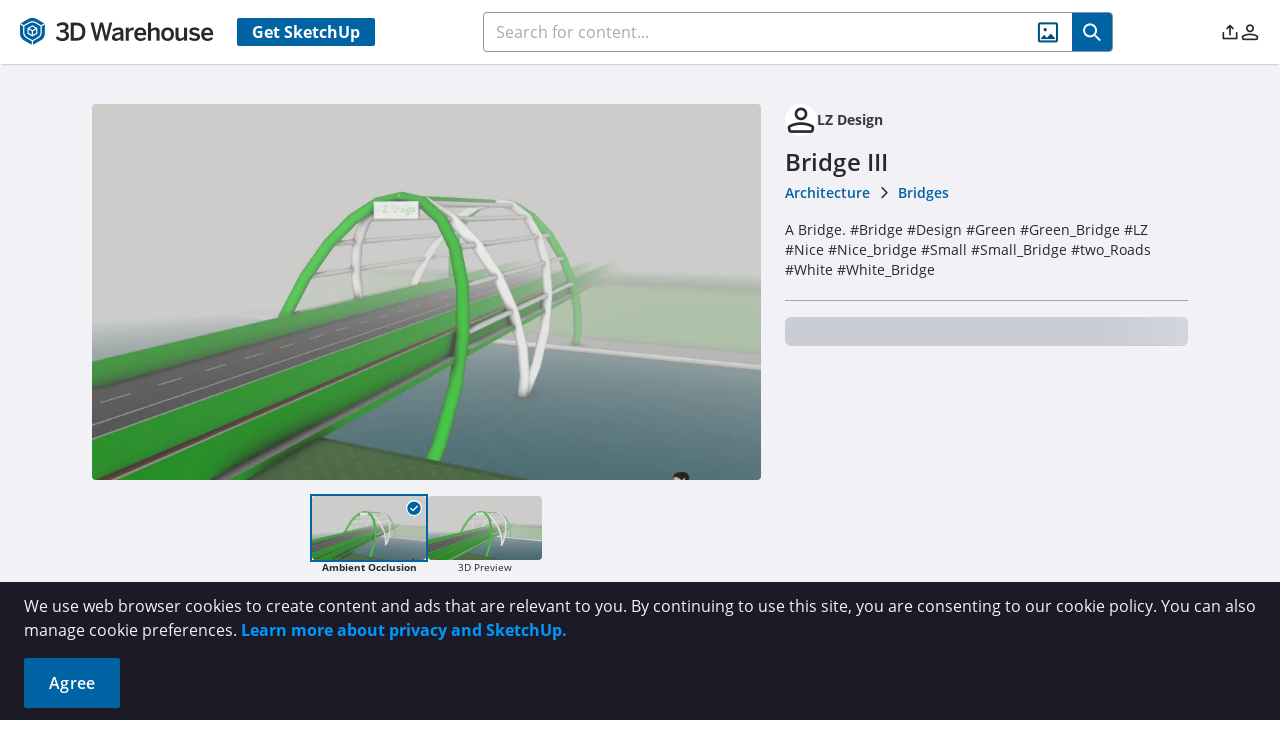

--- FILE ---
content_type: application/javascript
request_url: https://3dwarehouse.sketchup.com/assets/comments.api-Ci4vY-Or.js
body_size: 385
content:
import{eR as u,S as m,bq as n}from"./group-home-B7n9PA27.js";function p(t){return{id:t.id,authorId:t.author.id,authorName:t.author.displayName,avatarUrl:t.author.pictureUrl,avatarType:u(t.author),date:m(t.modifyTime,"YYYY-MM-DD hh:mm:ss.SSS").toDate(),reportCount:t.reportCount,subjectClass:t.subjectClass,subjectId:t.subjectId,text:t.text}}const d={async fetchComments(t,e=0,s=20){const o={offset:e||0,count:s||20,sortBy:"createTime DESC",recordEvent:!1},i=this.getEndpoint(t.subjectClass),r=await n.get(`/${i}/${t.id}/comments`,o),a=r.entries.map(c=>p(c));return r.entries=a,r},async deleteComment(t,e){const s=this.getEndpoint(t.subjectClass);return await n.delete(`/${s}/${t.id}/comments/${e}`)},async postComment(t,e){const s=this.getEndpoint(t.subjectClass);return await n.post(`/${s}/${t.id}/comments`,{text:e})},async putComment(t,e){const s=this.getEndpoint(t.subjectClass);return await n.put(`/${s}/${t.subjectId}/comments/${t.id}`,{text:e})},getEndpoint(t){let e="entities";return t==="collection"?"collections":t==="material"?"materials":e}};export{d as c};


--- FILE ---
content_type: text/plain
request_url: https://www.google-analytics.com/j/collect?v=1&_v=j102&a=595605551&t=pageview&_s=1&dl=https%3A%2F%2F3dwarehouse.sketchup.com%2Fmodel%2F14aa18e57da25497b7f9c6f6b7bee458%2FBridge-III&ul=en-us%40posix&dt=3D%20Warehouse&sr=1280x720&vp=1280x720&_u=YGBAgAABAAAAACAB~&jid=1657371901&gjid=682471261&cid=548323434.1765203947&tid=UA-51167241-1&_gid=347113075.1765203947&_slc=1&gtm=45He5c31n715TTFZMv6320140za200zd6320140&gcd=13l3l3l3l1l1&dma=0&tag_exp=103116026~103200004~104527906~104528501~104684208~104684211~105391252~115583767~115616985~115938466~115938468~116184927~116184929~116217636~116217638~116427528&z=1344002142
body_size: -837
content:
2,cG-MZ5SBB54Y6

--- FILE ---
content_type: application/javascript
request_url: https://3dwarehouse.sketchup.com/assets/rendering-polling-BLaGvOGR.js
body_size: 826
content:
import{d as S,l as m,w as R,gh as T,o as h,gi as j,c,av as u,ef as E,c3 as p}from"./group-home-B7n9PA27.js";function v(a){return T()?(h(a),!0):!1}function N(a){return typeof a=="function"?a():j(a)}const g=typeof window<"u"&&typeof document<"u";typeof WorkerGlobalScope<"u"&&globalThis instanceof WorkerGlobalScope;function P(a,t=1e3,i={}){const{immediate:f=!0,immediateCallback:r=!1}=i;let l=null;const o=S(!1);function d(){l&&(clearInterval(l),l=null)}function b(){o.value=!1,d()}function s(){const e=N(t);e<=0||(o.value=!0,r&&a(),d(),l=setInterval(a,e))}if(f&&g&&s(),m(t)||typeof t=="function"){const e=R(t,()=>{o.value&&g&&s()});v(e)}return v(b),{isActive:o,pause:b,resume:s}}const I=()=>{const t=S(void 0),i=S(!1),f=c(()=>{if(t.value==null||t.value.jobs==null||t.value.jobs.length===0)return u.JobStatus.Success;const s=o.value,e=t.value.jobs.find(n=>n.jobType==="RERENDER");return(s==null?void 0:s.status)===u.JobStatus.Success&&(e==null?void 0:e.status)===u.JobStatus.Failure?E.SuccessWithRerenderFail:(s==null?void 0:s.status)||(e==null?void 0:e.status)}),r=c(()=>{if(t.value==null)return[];const s=t.value.jobs.filter(n=>n.jobType===p.RenderBotWithUpgrade&&[u.JobStatus.NotStarted,u.JobStatus.InProgress].includes(n.status));if(s.length>0)return s;const e=t.value.jobs.filter(n=>n.jobType==="RERENDER"&&[u.JobStatus.NotStarted,u.JobStatus.InProgress].includes(n.status));return e.length>0?e:t.value.jobs.filter(n=>n.jobType===u.JobType.RenderBot)}),l=c(()=>t.value==null?[]:t.value.jobs.filter(s=>s.jobType===u.JobType.RenderBot||s.jobType===p.RenderBotWithUpgrade)),o=c(()=>{if(t.value==null||t.value.jobs==null||t.value.jobs.length===0)return null;let s=t.value.jobs.find(e=>e.jobType===p.RenderBotWithUpgrade&&(e.status===u.JobStatus.NotStarted||e.status===u.JobStatus.InProgress));return s||(s=t.value.jobs.find(e=>e.jobType===u.JobType.RenderBot&&(e.status===u.JobStatus.NotStarted||e.status===u.JobStatus.InProgress)),s)?s:t.value.jobs.reduce((e,n)=>{const J=new Date(n.modifyTime||0),y=new Date(e.modifyTime||0);return J>y?n:e})});return{renderingStatus:f,currentRenderBotJob:o,renderingJobsList:l,pollRenderingJobs:(s,e)=>{if(e.value!=null&&(t.value=e.value,r.value.length>0&&[u.JobStatus.NotStarted,u.JobStatus.InProgress].includes(r.value[0].status))){const{pause:n}=P(async()=>{t.value=await s(),e.value=t.value,([u.JobStatus.Failure,u.JobStatus.Success].includes(r.value[0].status)||i.value)&&n()},1e4)}},manualPausePolling:()=>{i.value=!0}}};export{I as r};


--- FILE ---
content_type: application/javascript
request_url: https://3dwarehouse.sketchup.com/assets/measurement-CR563qtR.js
body_size: 6801
content:
const k=[[[["deg",1]],[["mm2",1],["cm2",100],["m2",1e6],["km2",1e12]],[["bits",1],["B",8],["KB",8e3],["MB",8e6],["GB",8e9],["TB",8e12],["PB",8e15]],[["J",1]],[["N",1]],[["mm",1],["cm",10],["m",1e3],["km",1e6]],[["mg",1],["g",1e3],["kg",1e6]],[["W",1],["kW",1e3],["MW",1e6],["GW",1e9],["TW",1e12],["PW",1e15]],[["Pa",1]],[["C",1]],[["fs",1],["ps",1e3],["ns",1e6],["µs",1e9],["ms",1e12],["s",1e15],["min",6e16],["h",36e17],["d",864e17],["y",31536e18]],[["mL",1],["L",1e3]]],[[["deg",1]],[["sq in",1],["sq ft",144],["sq mi",4014489600],["ac",6272640]],[["bits",1],["B",8],["KiB",8192],["MiB",8388608],["GiB",8589934592],["TiB",8796093022208],["PiB",9007199254740992]],[["J",1]],[["lbf",1]],[["in",1],["ft",12],["yd",36],["mi",63360]],[["oz",1],["lb",16]],[["W",1],["kW",1e3],["MW",1e6],["GW",1e9],["TW",1e12],["PW",1e15]],[["psi",1]],[["F",1]],[["fs",1],["ps",1e3],["ns",1e6],["µs",1e9],["ms",1e12],["s",1e15],["min",6e16],["h",36e17],["d",864e17],["y",31536e18]],[["tsp",1],["tbsp",3],["fl oz",6],["cup",48],["pt",96],["qt",192],["gal",768]]]],c={radian:[0,1],radians:[0,1],rad:[0,1],rads:[0,1],r:[0,1],turn:[0,2*Math.PI],turns:[0,2*Math.PI],degree:[0,Math.PI/180],degrees:[0,Math.PI/180],deg:[0,Math.PI/180],degs:[0,Math.PI/180],"°":[0,Math.PI/180],gradian:[0,Math.PI/200],gradians:[0,Math.PI/200],gon:[0,Math.PI/200],gons:[0,Math.PI/200],grad:[0,Math.PI/200],grads:[0,Math.PI/200],grade:[0,Math.PI/200],grades:[0,Math.PI/200],"square meter":[1,1],"square meters":[1,1],"square metre":[1,1],"square metres":[1,1],"m²":[1,1],m2:[1,1],"square petameter":[1,1e30],"square petametre":[1,1e30],"square petameters":[1,1e30],"square petametres":[1,1e30],"Pm²":[1,1e30],Pm2:[1,1e30],"square terameter":[1,1e24],"square terametre":[1,1e24],"square terameters":[1,1e24],"square terametres":[1,1e24],"Tm²":[1,1e24],Tm2:[1,1e24],"square gigameter":[1,1e18],"square gigametre":[1,1e18],"square gigameters":[1,1e18],"square gigametres":[1,1e18],"Gm²":[1,1e18],Gm2:[1,1e18],"square megameter":[1,1e12],"square megametre":[1,1e12],"square megameters":[1,1e12],"square megametres":[1,1e12],"Mm²":[1,1e12],Mm2:[1,1e12],"square kilometer":[1,1e6],"square kilometre":[1,1e6],"square kilometers":[1,1e6],"square kilometres":[1,1e6],"km²":[1,1e6],km2:[1,1e6],"square hectometer":[1,1e4],"square hectometre":[1,1e4],"square hectometers":[1,1e4],"square hectometres":[1,1e4],"hm²":[1,1e4],hm2:[1,1e4],"square decameter":[1,100],"square decametre":[1,100],"square decameters":[1,100],"square decametres":[1,100],"dam²":[1,100],dam2:[1,100],"square decimeter":[1,.1],"square decimetre":[1,.1],"square decimeters":[1,.1],"square decimetres":[1,.1],"dm²":[1,.1],dm2:[1,.1],"square centimeter":[1,1e-4],"square centimetre":[1,1e-4],"square centimeters":[1,1e-4],"square centimetres":[1,1e-4],"cm²":[1,1e-4],cm2:[1,1e-4],"square millimeter":[1,1e-6],"square millimetre":[1,1e-6],"square millimeters":[1,1e-6],"square millimetres":[1,1e-6],"mm²":[1,1e-6],mm2:[1,1e-6],"square micrometer":[1,1e-12],"square micrometre":[1,1e-12],"square micrometers":[1,1e-12],"square micrometres":[1,1e-12],"μm²":[1,1e-12],"µm²":[1,1e-12],μm2:[1,1e-12],µm2:[1,1e-12],"square nanometer":[1,1e-18],"square nanometre":[1,1e-18],"square nanometers":[1,1e-18],"square nanometres":[1,1e-18],"nm²":[1,1e-18],nm2:[1,1e-18],"square picometer":[1,1e-24],"square picometre":[1,1e-24],"square picometers":[1,1e-24],"square picometres":[1,1e-24],"pm²":[1,1e-24],pm2:[1,1e-24],"square femtometer":[1,1e-30],"square femtometre":[1,1e-30],"square femtometers":[1,1e-30],"square femtometres":[1,1e-30],"fm²":[1,1e-30],fm2:[1,1e-30],acre:[1,4046.8564224],acres:[1,4046.8564224],ac:[1,4046.8564224],centiare:[1,1],centiares:[1,1],ca:[1,1],deciare:[1,10],deciares:[1,10],da:[1,10],are:[1,100],ares:[1,100],decare:[1,1e3],decares:[1,1e3],daa:[1,1e3],hectare:[1,1e4],hectares:[1,1e4],ha:[1,1e4],"square foot":[1,.09290304],"square feet":[1,.09290304],"sq ft":[1,.09290304],"ft²":[1,.09290304],ft2:[1,.09290304],"square inch":[1,64516e-8],"square inches":[1,64516e-8],"sq in":[1,64516e-8],"in²":[1,64516e-8],in2:[1,64516e-8],"square yard":[1,.83612736],"square yards":[1,.83612736],"sq yd":[1,.83612736],"yd²":[1,.83612736],yd2:[1,.83612736],"square mile":[1,2589988110336e-6],"square miles":[1,2589988110336e-6],"sq mi":[1,2589988110336e-6],"mi²":[1,2589988110336e-6],mi2:[1,2589988110336e-6],bit:[2,1],bits:[2,1],b:[2,1],pebibit:[2,0x4000000000000],pebibits:[2,0x4000000000000],Pib:[2,0x4000000000000],tebibit:[2,1099511627776],tebibits:[2,1099511627776],Tib:[2,1099511627776],gibibit:[2,1073741824],gibibits:[2,1073741824],Gib:[2,1073741824],mebibit:[2,1048576],mebibits:[2,1048576],Mib:[2,1048576],kibibit:[2,1024],kibibits:[2,1024],Kib:[2,1024],Kb:[2,1e3],KB:[2,8e3],petabit:[2,1e15],petabits:[2,1e15],Pb:[2,1e15],terabit:[2,1e12],terabits:[2,1e12],Tb:[2,1e12],gigabit:[2,1e9],gigabits:[2,1e9],Gb:[2,1e9],megabit:[2,1e6],megabits:[2,1e6],Mb:[2,1e6],kilobit:[2,1e3],kilobits:[2,1e3],kb:[2,1e3],hectobit:[2,100],hectobits:[2,100],hb:[2,100],decabit:[2,10],decabits:[2,10],dab:[2,10],decibit:[2,.1],decibits:[2,.1],db:[2,.1],centibit:[2,.01],centibits:[2,.01],cb:[2,.01],millibit:[2,.001],millibits:[2,.001],mb:[2,.001],microbit:[2,1e-6],microbits:[2,1e-6],μb:[2,1e-6],µb:[2,1e-6],nanobit:[2,1e-9],nanobits:[2,1e-9],nb:[2,1e-9],picobit:[2,1e-12],picobits:[2,1e-12],pb:[2,1e-12],femtobit:[2,1e-15],femtobits:[2,1e-15],fb:[2,1e-15],nibble:[2,4],nibbles:[2,4],semioctet:[2,4],semioctets:[2,4],halfbyte:[2,4],halfbytes:[2,4],byte:[2,8],bytes:[2,8],octect:[2,8],octects:[2,8],B:[2,8],pebibyte:[2,9007199254740992],pebibytes:[2,9007199254740992],PiB:[2,9007199254740992],tebibyte:[2,8796093022208],tebibytes:[2,8796093022208],TiB:[2,8796093022208],gibibyte:[2,8589934592],gibibytes:[2,8589934592],GiB:[2,8589934592],mebibyte:[2,8388608],mebibytes:[2,8388608],MiB:[2,8388608],kibibyte:[2,8192],kibibytes:[2,8192],KiB:[2,8192],petabyte:[2,8e15],petabytes:[2,8e15],PB:[2,8e15],terabyte:[2,8e12],terabytes:[2,8e12],TB:[2,8e12],gigabyte:[2,8e9],gigabytes:[2,8e9],GB:[2,8e9],megabyte:[2,8e6],megabytes:[2,8e6],MB:[2,8e6],kilobyte:[2,8e3],kilobytes:[2,8e3],kB:[2,8e3],hectobyte:[2,800],hectobytes:[2,800],hB:[2,800],decabyte:[2,80],decabytes:[2,80],daB:[2,80],decibyte:[2,.8],decibytes:[2,.8],dB:[2,.8],centibyte:[2,.08],centibytes:[2,.08],cB:[2,.08],millibyte:[2,.008],millibytes:[2,.008],mB:[2,.008],microbyte:[2,8e-6],microbytes:[2,8e-6],μB:[2,8e-6],µB:[2,8e-6],nanobyte:[2,8e-9],nanobytes:[2,8e-9],nB:[2,8e-9],picobyte:[2,8e-12],picobytes:[2,8e-12],pB:[2,8e-12],femtobyte:[2,8e-15],femtobytes:[2,8e-15],fB:[2,8e-15],hextet:[2,16],hextets:[2,16],joule:[3,1],joules:[3,1],J:[3,1],petajoule:[3,1e15],petajoules:[3,1e15],PJ:[3,1e15],terajoule:[3,1e12],terajoules:[3,1e12],TJ:[3,1e12],gigajoule:[3,1e9],gigajoules:[3,1e9],GJ:[3,1e9],megajoule:[3,1e6],megajoules:[3,1e6],MJ:[3,1e6],kilojoule:[3,1e3],kilojoules:[3,1e3],kJ:[3,1e3],hectojoule:[3,100],hectojoules:[3,100],hJ:[3,100],decajoule:[3,10],decajoules:[3,10],daJ:[3,10],decijoule:[3,.1],decijoules:[3,.1],dJ:[3,.1],centijoule:[3,.01],centijoules:[3,.01],cJ:[3,.01],millijoule:[3,.001],millijoules:[3,.001],mJ:[3,.001],microjoule:[3,1e-6],microjoules:[3,1e-6],μJ:[3,1e-6],µJ:[3,1e-6],nanojoule:[3,1e-9],nanojoules:[3,1e-9],nJ:[3,1e-9],picojoule:[3,1e-12],picojoules:[3,1e-12],pJ:[3,1e-12],femtojoule:[3,1e-15],femtojoules:[3,1e-15],fJ:[3,1e-15],"watt-hour":[3,3600],"W⋅h":[3,3600],"W h":[3,3600],Wh:[3,3600],"petawatt-hour":[3,36e17],"petawatt-hours":[3,36e17],"PW⋅h":[3,36e17],"PW h":[3,36e17],PWh:[3,36e17],"terawatt-hour":[3,36e14],"terawatt-hours":[3,36e14],"TW⋅h":[3,36e14],"TW h":[3,36e14],TWh:[3,36e14],"gigawatt-hour":[3,36e11],"gigawatt-hours":[3,36e11],"GW⋅h":[3,36e11],"GW h":[3,36e11],GWh:[3,36e11],"megawatt-hour":[3,36e8],"megawatt-hours":[3,36e8],"MW⋅h":[3,36e8],"MW h":[3,36e8],MWh:[3,36e8],"kilowatt-hour":[3,36e5],"kilowatt-hours":[3,36e5],"kW⋅h":[3,36e5],"kW h":[3,36e5],kWh:[3,36e5],"hectowatt-hour":[3,36e4],"hectowatt-hours":[3,36e4],"hW⋅h":[3,36e4],"hW h":[3,36e4],hWh:[3,36e4],"decawatt-hour":[3,36e3],"decawatt-hours":[3,36e3],"daW⋅h":[3,36e3],"daW h":[3,36e3],daWh:[3,36e3],"deciwatt-hour":[3,360],"deciwatt-hours":[3,360],"dW⋅h":[3,360],"dW h":[3,360],dWh:[3,360],"centiwatt-hour":[3,36],"centiwatt-hours":[3,36],"cW⋅h":[3,36],"cW h":[3,36],cWh:[3,36],"milliwatt-hour":[3,3.6],"milliwatt-hours":[3,3.6],"mW⋅h":[3,3.6],"mW h":[3,3.6],mWh:[3,3.6],"microwatt-hour":[3,.0036],"microwatt-hours":[3,.0036],"μW⋅h":[3,.0036],"µW⋅h":[3,.0036],"μW h":[3,.0036],"µW h":[3,.0036],μWh:[3,.0036],µWh:[3,.0036],"nanowatt-hour":[3,36e-7],"nanowatt-hours":[3,36e-7],"nW⋅h":[3,36e-7],"nW h":[3,36e-7],nWh:[3,36e-7],"picowatt-hour":[3,36e-10],"picowatt-hours":[3,36e-10],"pW⋅h":[3,36e-10],"pW h":[3,36e-10],pWh:[3,36e-10],"femtowatt-hour":[3,36e-13],"femtowatt-hours":[3,36e-13],"fW⋅h":[3,36e-13],"fW h":[3,36e-13],fWh:[3,36e-13],newton:[4,1],newtons:[4,1],N:[4,1],petanewton:[4,1e15],petanewtons:[4,1e15],PN:[4,1e15],teranewton:[4,1e12],teranewtons:[4,1e12],TN:[4,1e12],giganewton:[4,1e9],giganewtons:[4,1e9],GN:[4,1e9],meganewton:[4,1e6],meganewtons:[4,1e6],MN:[4,1e6],kilonewton:[4,1e3],kilonewtons:[4,1e3],kN:[4,1e3],hectonewton:[4,100],hectonewtons:[4,100],hN:[4,100],decanewton:[4,10],decanewtons:[4,10],daN:[4,10],decinewton:[4,.1],decinewtons:[4,.1],dN:[4,.1],centinewton:[4,.01],centinewtons:[4,.01],cN:[4,.01],millinewton:[4,.001],millinewtons:[4,.001],mN:[4,.001],micronewton:[4,1e-6],micronewtons:[4,1e-6],μN:[4,1e-6],µN:[4,1e-6],nanonewton:[4,1e-9],nanonewtons:[4,1e-9],nN:[4,1e-9],piconewton:[4,1e-12],piconewtons:[4,1e-12],pN:[4,1e-12],femtonewton:[4,1e-15],femtonewtons:[4,1e-15],fN:[4,1e-15],dyne:[4,1e-5],dynes:[4,1e-5],dyn:[4,1e-5],"pound of force":[4,4.448222],"pound-force":[4,4.448222],lbf:[4,4.448222],kip:[4,4448.2216],klb:[4,4448.2216],kipf:[4,4448.2216],klbf:[4,4448.2216],poundal:[4,.138255],poundals:[4,.138255],pdl:[4,.138255],"kilogram-force":[4,9.80665],kilopond:[4,9.80665],kiloponds:[4,9.80665],kgf:[4,9.80665],kp:[4,9.80665],"tonne-force":[4,9806.65],"metric ton-force":[4,9806.65],"megagram-force":[4,9806.65],megapond:[4,9806.65],tf:[4,9806.65],Mp:[4,9806.65],meter:[5,1],meters:[5,1],metre:[5,1],metres:[5,1],m:[5,1],petameter:[5,1e15],petametre:[5,1e15],petameters:[5,1e15],petametres:[5,1e15],Pm:[5,1e15],terameter:[5,1e12],terametre:[5,1e12],terameters:[5,1e12],terametres:[5,1e12],Tm:[5,1e12],gigameter:[5,1e9],gigametre:[5,1e9],gigameters:[5,1e9],gigametres:[5,1e9],Gm:[5,1e9],megameter:[5,1e6],megametre:[5,1e6],megameters:[5,1e6],megametres:[5,1e6],Mm:[5,1e6],kilometer:[5,1e3],kilometre:[5,1e3],kilometers:[5,1e3],kilometres:[5,1e3],km:[5,1e3],hectometer:[5,100],hectometre:[5,100],hectometers:[5,100],hectometres:[5,100],hm:[5,100],decameter:[5,10],decametre:[5,10],decameters:[5,10],decametres:[5,10],dam:[5,10],decimeter:[5,.1],decimetre:[5,.1],decimeters:[5,.1],decimetres:[5,.1],dm:[5,.1],centimeter:[5,.01],centimetre:[5,.01],centimeters:[5,.01],centimetres:[5,.01],cm:[5,.01],millimeter:[5,.001],millimetre:[5,.001],millimeters:[5,.001],millimetres:[5,.001],mm:[5,.001],micrometer:[5,1e-6],micrometre:[5,1e-6],micrometers:[5,1e-6],micrometres:[5,1e-6],μm:[5,1e-6],µm:[5,1e-6],nanometer:[5,1e-9],nanometre:[5,1e-9],nanometers:[5,1e-9],nanometres:[5,1e-9],nm:[5,1e-9],picometer:[5,1e-12],picometre:[5,1e-12],picometers:[5,1e-12],picometres:[5,1e-12],pm:[5,1e-12],femtometer:[5,1e-15],femtometre:[5,1e-15],femtometers:[5,1e-15],femtometres:[5,1e-15],fm:[5,1e-15],foot:[5,.3048],feet:[5,.3048],ft:[5,.3048],"'":[5,.3048],"US survey foot":[5,.3048006096012192],"US survey feet":[5,.3048006096012192],"U.S. survey foot":[5,.3048006096012192],"U.S. survey feet":[5,.3048006096012192],inch:[5,.0254],inches:[5,.0254],in:[5,.0254],'"':[5,.0254],yard:[5,.9144],yards:[5,.9144],yd:[5,.9144],mile:[5,1609.344],miles:[5,1609.344],mi:[5,1609.344],"nautical mile":[5,1852],"nautical miles":[5,1852],M:[5,1852],NM:[5,1852],nmi:[5,1852],"light-year":[5,9460730472580800],"light-years":[5,9460730472580800],ly:[5,9460730472580800],pica:[5,.0042333],picas:[5,.0042333],pc:[5,.0042333],point:[5,3528e-7],points:[5,3528e-7],gram:[6,1],grams:[6,1],g:[6,1],petagram:[6,1e15],petagrams:[6,1e15],Pg:[6,1e15],teragram:[6,1e12],teragrams:[6,1e12],Tg:[6,1e12],gigagram:[6,1e9],gigagrams:[6,1e9],Gg:[6,1e9],megagram:[6,1e6],megagrams:[6,1e6],Mg:[6,1e6],kilogram:[6,1e3],kilograms:[6,1e3],kg:[6,1e3],hectogram:[6,100],hectograms:[6,100],hg:[6,100],decagram:[6,10],decagrams:[6,10],dag:[6,10],decigram:[6,.1],decigrams:[6,.1],dg:[6,.1],centigram:[6,.01],centigrams:[6,.01],cg:[6,.01],milligram:[6,.001],milligrams:[6,.001],mg:[6,.001],microgram:[6,1e-6],micrograms:[6,1e-6],μg:[6,1e-6],µg:[6,1e-6],nanogram:[6,1e-9],nanograms:[6,1e-9],ng:[6,1e-9],picogram:[6,1e-12],picograms:[6,1e-12],pg:[6,1e-12],femtogram:[6,1e-15],femtograms:[6,1e-15],fg:[6,1e-15],tonne:[6,1e6],tonnes:[6,1e6],"metric ton":[6,1e6],"metric tons":[6,1e6],t:[6,1e6],kilotonne:[6,1e9],kilotonnes:[6,1e9],kt:[6,1e9],megatonne:[6,1e12],megatonnes:[6,1e12],Mt:[6,1e12],gigatonne:[6,1e15],gigatonnes:[6,1e15],Gt:[6,1e15],pound:[6,453.59237],pounds:[6,453.59237],lb:[6,453.59237],stone:[6,6350.29318],stones:[6,6350.29318],st:[6,6350.29318],ounce:[6,28.349523125],ounces:[6,28.349523125],oz:[6,28.349523125],"short ton":[6,907184.74],"short tons":[6,907184.74],"US ton":[6,907184.74],"US tons":[6,907184.74],"long ton":[6,10160469088e-4],"long tons":[6,10160469088e-4],"imperial ton":[6,10160469088e-4],"imperial tons":[6,10160469088e-4],"displacement ton":[6,10160469088e-4],"displacement tons":[6,10160469088e-4],watt:[7,1],watts:[7,1],W:[7,1],petawatt:[7,1e15],petawatts:[7,1e15],PW:[7,1e15],terawatt:[7,1e12],terawatts:[7,1e12],TW:[7,1e12],gigawatt:[7,1e9],gigawatts:[7,1e9],GW:[7,1e9],megawatt:[7,1e6],megawatts:[7,1e6],MW:[7,1e6],kilowatt:[7,1e3],kilowatts:[7,1e3],kW:[7,1e3],hectowatt:[7,100],hectowatts:[7,100],hW:[7,100],decawatt:[7,10],decawatts:[7,10],daW:[7,10],deciwatt:[7,.1],deciwatts:[7,.1],dW:[7,.1],centiwatt:[7,.01],centiwatts:[7,.01],cW:[7,.01],milliwatt:[7,.001],milliwatts:[7,.001],mW:[7,.001],microwatt:[7,1e-6],microwatts:[7,1e-6],μW:[7,1e-6],µW:[7,1e-6],nanowatt:[7,1e-9],nanowatts:[7,1e-9],nW:[7,1e-9],picowatt:[7,1e-12],picowatts:[7,1e-12],pW:[7,1e-12],femtowatt:[7,1e-15],femtowatts:[7,1e-15],fW:[7,1e-15],horsepower:[7,745.699872],"mechanical horsepower":[7,745.699872],hp:[7,745.699872],pascal:[8,1],pascals:[8,1],Pa:[8,1],petapascal:[8,1e15],petapascals:[8,1e15],PPa:[8,1e15],terapascal:[8,1e12],terapascals:[8,1e12],TPa:[8,1e12],gigapascal:[8,1e9],gigapascals:[8,1e9],GPa:[8,1e9],megapascal:[8,1e6],megapascals:[8,1e6],MPa:[8,1e6],kilopascal:[8,1e3],kilopascals:[8,1e3],kPa:[8,1e3],hectopascal:[8,100],hectopascals:[8,100],hPa:[8,100],decapascal:[8,10],decapascals:[8,10],daPa:[8,10],decipascal:[8,.1],decipascals:[8,.1],dPa:[8,.1],centipascal:[8,.01],centipascals:[8,.01],cPa:[8,.01],millipascal:[8,.001],millipascals:[8,.001],mPa:[8,.001],micropascal:[8,1e-6],micropascals:[8,1e-6],μPa:[8,1e-6],µPa:[8,1e-6],nanopascal:[8,1e-9],nanopascals:[8,1e-9],nPa:[8,1e-9],picopascal:[8,1e-12],picopascals:[8,1e-12],pPa:[8,1e-12],femtopascal:[8,1e-15],femtopascals:[8,1e-15],fPa:[8,1e-15],bar:[8,1e5],bars:[8,1e5],petabar:[8,1e20],petabars:[8,1e20],Pbar:[8,1e20],terabar:[8,1e17],terabars:[8,1e17],Tbar:[8,1e17],gigabar:[8,1e14],gigabars:[8,1e14],Gbar:[8,1e14],megabar:[8,1e11],megabars:[8,1e11],Mbar:[8,1e11],kilobar:[8,1e8],kilobars:[8,1e8],kbar:[8,1e8],hectobar:[8,1e7],hectobars:[8,1e7],hbar:[8,1e7],decabar:[8,1e6],decabars:[8,1e6],dabar:[8,1e6],decibar:[8,1e4],decibars:[8,1e4],dbar:[8,1e4],centibar:[8,1e3],centibars:[8,1e3],cbar:[8,1e3],millibar:[8,100],millibars:[8,100],mbar:[8,100],microbar:[8,.1],microbars:[8,.1],μbar:[8,.1],µbar:[8,.1],nanobar:[8,1e-4],nanobars:[8,1e-4],nbar:[8,1e-4],picobar:[8,1e-7],picobars:[8,1e-7],pbar:[8,1e-7],femtobar:[8,1e-10],femtobars:[8,1e-10],fbar:[8,1e-10],torr:[8,133.32236842105263],torrs:[8,133.32236842105263],Torr:[8,133.32236842105263],millitorr:[8,.13332236842105263],mTorr:[8,.13332236842105263],atmosphere:[8,101325],atmospheres:[8,101325],atm:[8,101325],"pound per square inch":[8,6894.757],"pounds per square inch":[8,6894.757],psi:[8,6894.757],"lbf/in2":[8,6894.757],"lbf/in²":[8,6894.757],kelvin:[9,1],kelvins:[9,1],K:[9,1],petakelvin:[9,1e15],petakelvins:[9,1e15],PK:[9,1e15],terakelvin:[9,1e12],terakelvins:[9,1e12],TK:[9,1e12],gigakelvin:[9,1e9],gigakelvins:[9,1e9],GK:[9,1e9],megakelvin:[9,1e6],megakelvins:[9,1e6],MK:[9,1e6],kilokelvin:[9,1e3],kilokelvins:[9,1e3],kK:[9,1e3],hectokelvin:[9,100],hectokelvins:[9,100],hK:[9,100],decakelvin:[9,10],decakelvins:[9,10],daK:[9,10],decikelvin:[9,.1],decikelvins:[9,.1],dK:[9,.1],centikelvin:[9,.01],centikelvins:[9,.01],cK:[9,.01],millikelvin:[9,.001],millikelvins:[9,.001],mK:[9,.001],microkelvin:[9,1e-6],microkelvins:[9,1e-6],μK:[9,1e-6],µK:[9,1e-6],nanokelvin:[9,1e-9],nanokelvins:[9,1e-9],nK:[9,1e-9],picokelvin:[9,1e-12],picokelvins:[9,1e-12],pK:[9,1e-12],femtokelvin:[9,1e-15],femtokelvins:[9,1e-15],fK:[9,1e-15],fahrenheit:[9,.5555555555555556],F:[9,.5555555555555556],celsius:[9,1],C:[9,1],rankine:[9,.5555555555555556],R:[9,.5555555555555556],second:[10,1],seconds:[10,1],s:[10,1],petasecond:[10,1e15],petaseconds:[10,1e15],Ps:[10,1e15],terasecond:[10,1e12],teraseconds:[10,1e12],Ts:[10,1e12],gigasecond:[10,1e9],gigaseconds:[10,1e9],Gs:[10,1e9],megasecond:[10,1e6],megaseconds:[10,1e6],Ms:[10,1e6],kilosecond:[10,1e3],kiloseconds:[10,1e3],ks:[10,1e3],hectosecond:[10,100],hectoseconds:[10,100],hs:[10,100],decasecond:[10,10],decaseconds:[10,10],das:[10,10],decisecond:[10,.1],deciseconds:[10,.1],ds:[10,.1],centisecond:[10,.01],centiseconds:[10,.01],cs:[10,.01],millisecond:[10,.001],milliseconds:[10,.001],ms:[10,.001],microsecond:[10,1e-6],microseconds:[10,1e-6],μs:[10,1e-6],µs:[10,1e-6],nanosecond:[10,1e-9],nanoseconds:[10,1e-9],ns:[10,1e-9],picosecond:[10,1e-12],picoseconds:[10,1e-12],ps:[10,1e-12],femtosecond:[10,1e-15],femtoseconds:[10,1e-15],fs:[10,1e-15],minute:[10,60],minutes:[10,60],min:[10,60],hour:[10,3600],hours:[10,3600],h:[10,3600],milliday:[10,86.4],millidays:[10,86.4],md:[10,86.4],day:[10,86400],days:[10,86400],d:[10,86400],week:[10,604800],weeks:[10,604800],wk:[10,604800],fortnight:[10,1209600],fortnights:[10,1209600],fn:[10,1209600],month:[10,2592e3],months:[10,2592e3],mo:[10,2592e3],year:[10,31536e3],years:[10,31536e3],a:[10,31536e3],y:[10,31536e3],yr:[10,31536e3],decade:[10,315569520],decades:[10,315569520],dec:[10,315569520],century:[10,3155695200],centuries:[10,3155695200],millennium:[10,31556952e3],millennia:[10,31556952e3],moment:[10,90],moments:[10,90],shake:[10,1e-8],shakes:[10,1e-8],"time unit":[10,.001024],TU:[10,.001024],svedberg:[10,1e-13],svedbergs:[10,1e-13],S:[10,1e-13],"cubic meter":[11,1],"cubic meters":[11,1],"cubic metre":[11,1],"cubic metres":[11,1],stere:[11,1],steres:[11,1],"m³":[11,1],m3:[11,1],"cubic petameter":[11,1e45],"cubic petameters":[11,1e45],Pm3:[11,1e45],"Pm³":[11,1e45],"cubic terameter":[11,1e36],"cubic terameters":[11,1e36],Tm3:[11,1e36],"Tm³":[11,1e36],"cubic gigameter":[11,1e27],"cubic gigameters":[11,1e27],Gm3:[11,1e27],"Gm³":[11,1e27],"cubic megameter":[11,1e18],"cubic megameters":[11,1e18],Mm3:[11,1e18],"Mm³":[11,1e18],"cubic kilometer":[11,1e9],"cubic kilometers":[11,1e9],km3:[11,1e9],"km³":[11,1e9],"cubic hectometer":[11,1e6],"cubic hectometers":[11,1e6],hm3:[11,1e6],"hm³":[11,1e6],"cubic decameter":[11,1e3],"cubic decameters":[11,1e3],dam3:[11,1e3],"dam³":[11,1e3],"cubic decimeter":[11,.001],"cubic decimeters":[11,.001],dm3:[11,.001],"dm³":[11,.001],"cubic centimeter":[11,1e-6],"cubic centimeters":[11,1e-6],cm3:[11,1e-6],"cm³":[11,1e-6],"cubic millimeter":[11,1e-9],"cubic millimeters":[11,1e-9],mm3:[11,1e-9],"mm³":[11,1e-9],"cubic micrometer":[11,1e-18],"cubic micrometers":[11,1e-18],μm3:[11,1e-18],µm3:[11,1e-18],"μm³":[11,1e-18],"µm³":[11,1e-18],"cubic nanometer":[11,1e-27],"cubic nanometers":[11,1e-27],nm3:[11,1e-27],"nm³":[11,1e-27],"cubic picometer":[11,1e-36],"cubic picometers":[11,1e-36],pm3:[11,1e-36],"pm³":[11,1e-36],"cubic femtometer":[11,1e-45],"cubic femtometers":[11,1e-45],fm3:[11,1e-45],"fm³":[11,1e-45],liter:[11,.001],liters:[11,.001],litre:[11,.001],litres:[11,.001],l:[11,.001],L:[11,.001],petaliter:[11,1e12],petaliters:[11,1e12],petalitre:[11,1e12],petalitres:[11,1e12],Pl:[11,1e12],PL:[11,1e12],teraliter:[11,1e9],teraliters:[11,1e9],teralitre:[11,1e9],teralitres:[11,1e9],Tl:[11,1e9],TL:[11,1e9],gigaliter:[11,1e6],gigaliters:[11,1e6],gigalitre:[11,1e6],gigalitres:[11,1e6],Gl:[11,1e6],GL:[11,1e6],megaliter:[11,1e3],megaliters:[11,1e3],megalitre:[11,1e3],megalitres:[11,1e3],Ml:[11,1e3],ML:[11,1e3],kiloliter:[11,1],kiloliters:[11,1],kilolitre:[11,1],kilolitres:[11,1],kl:[11,1],kL:[11,1],hectoliter:[11,.1],hectoliters:[11,.1],hectolitre:[11,.1],hectolitres:[11,.1],hl:[11,.1],hL:[11,.1],decaliter:[11,.01],decaliters:[11,.01],decalitre:[11,.01],decalitres:[11,.01],dal:[11,.01],daL:[11,.01],deciliter:[11,1e-4],deciliters:[11,1e-4],decilitre:[11,1e-4],decilitres:[11,1e-4],dl:[11,1e-4],dL:[11,1e-4],centiliter:[11,1e-5],centiliters:[11,1e-5],centilitre:[11,1e-5],centilitres:[11,1e-5],cl:[11,1e-5],cL:[11,1e-5],milliliter:[11,1e-6],milliliters:[11,1e-6],millilitre:[11,1e-6],millilitres:[11,1e-6],ml:[11,1e-6],mL:[11,1e-6],microliter:[11,1e-9],microliters:[11,1e-9],microlitre:[11,1e-9],microlitres:[11,1e-9],μl:[11,1e-9],µl:[11,1e-9],μL:[11,1e-9],µL:[11,1e-9],nanoliter:[11,1e-12],nanoliters:[11,1e-12],nanolitre:[11,1e-12],nanolitres:[11,1e-12],nl:[11,1e-12],nL:[11,1e-12],picoliter:[11,1e-15],picoliters:[11,1e-15],picolitre:[11,1e-15],picolitres:[11,1e-15],pl:[11,1e-15],pL:[11,1e-15],femtoliter:[11,1e-18],femtoliters:[11,1e-18],femtolitre:[11,1e-18],femtolitres:[11,1e-18],fl:[11,1e-18],fL:[11,1e-18],"cubic mile":[11,4200],"cubic miles":[11,4200],"cu mi":[11,4200],mi3:[11,4200],"mi³":[11,4200],"acre-foot":[11,1233.48183754752],"acre-feet":[11,1233.48183754752],"ac⋅ft":[11,1233.48183754752],"ac ft":[11,1233.48183754752],"cubic yard":[11,.76],"cubic yards":[11,.76],"cu yd":[11,.76],yd3:[11,.76],"yd³":[11,.76],"cubic foot":[11,.028316846592],"cubic feet":[11,.028316846592],"cu ft":[11,.028316846592],ft3:[11,.028316846592],"ft³":[11,.028316846592],"board foot":[11,.002359737],"board feet":[11,.002359737],"cubic inch":[11,16387064e-12],"cubic inches":[11,16387064e-12],"cu in":[11,16387064e-12],in3:[11,16387064e-12],"in³":[11,16387064e-12],"measurement ton":[11,1.133],"measurement tons":[11,1.133],MTON:[11,1.133],"imperial barrel":[11,.16],"imperial barrels":[11,.16],"imp bbl":[11,.16],"imperial bushel":[11,.03636872],"imperial bushels":[11,.03636872],"imp bsh":[11,.03636872],"imp bu":[11,.03636872],"imperial peck":[11,.00909218],"imperial pecks":[11,.00909218],pk:[11,.00909218],"imp pk":[11,.00909218],"imperial gallon":[11,.00454609],"imperial gallons":[11,.00454609],"imp gal":[11,.00454609],"imperial quart":[11,.0011365225],"imperial quarts":[11,.0011365225],"imp qt":[11,.0011365225],"imperial pint":[11,.00056826125],"imperial pints":[11,.00056826125],"imp pt":[11,.00056826125],"imperial fluid ounce":[11,284130625e-13],"imperial fluid ounces":[11,284130625e-13],"imp fl oz":[11,284130625e-13],teaspoon:[11,492892159375e-17],teaspoons:[11,492892159375e-17],"US teaspoon":[11,492892159375e-17],"US teaspoons":[11,492892159375e-17],tsp:[11,492892159375e-17],tablespoon:[11,1478676478125e-17],tablespoons:[11,1478676478125e-17],"US tablespoon":[11,1478676478125e-17],"US tablespoons":[11,1478676478125e-17],tbsp:[11,1478676478125e-17],"US fluid ounce":[11,295735295625e-16],"US fluid ounces":[11,295735295625e-16],"fl oz":[11,295735295625e-16],"fl. oz.":[11,295735295625e-16],"oz. fl.":[11,295735295625e-16],cup:[11,.0002365882365],cups:[11,.0002365882365],c:[11,.0002365882365],"US legal cup":[11,24e-5],"US legal cups":[11,24e-5],"US lc":[11,24e-5],pint:[11,.000473176473],pints:[11,.000473176473],"US liquid pint":[11,.000473176473],"US liquid pints":[11,.000473176473],pt:[11,.000473176473],p:[11,.000473176473],quart:[11,.000946352946],quarts:[11,.000946352946],"US liquid quart":[11,.000946352946],"US liquid quarts":[11,.000946352946],qt:[11,.000946352946],gallon:[11,.003785411784],gallons:[11,.003785411784],"US liquid gallon":[11,.003785411784],"US liquid gallons":[11,.003785411784],gal:[11,.003785411784],"US bushel":[11,.03523907016688],"US bushels":[11,.03523907016688],"US bsh":[11,.03523907016688],"US bu":[11,.03523907016688],"US peck":[11,.00880976754172],"US pk":[11,.00880976754172],"US dry gallon":[11,.00440488377086],"US dry gal":[11,.00440488377086],"US dry barrel":[11,.1156],"US dry barrels":[11,.1156],"US dry bbl":[11,.1156],"US dry quart":[11,.001101220942715],"US dry qt":[11,.001101220942715],"US dry pint":[11,.0005506104713575],"US dry pt":[11,.0005506104713575]},m={fahrenheit:459.67,F:459.67,celsius:273.15,C:273.15},h=10;function d(e,a,t){let s=c[t];if(!s)throw new RangeError(t+" is not a valid unit");let r=c[e];if(r[0]!==s[0])if(r[0]===h&&t==="m")s=c.min;else{if(e!=="m"||s[0]!==h)throw new RangeError(`Cannot convert between different measures: ${e} and ${t}`);r=c.min}const i=r[1],o=s[1];if(typeof a=="bigint"){if((e in m||t in m)&&m[e]!==m[t])throw new RangeError(`Conversion for ${e} to ${t} cannot be calculated as one of the units has a conversion difference which cannot be expressed with bigints`);return a*BigInt(i)/BigInt(o)}return e in m?t in m?(a+m[e])*(i/o)-m[t]:(a+m[e])*(i/o):t in m?a*(i/o)-m[t]:a*(i/o)}function w(e,a){return e==="best"?function(t,s,r){const i=k[r==="imperial"?1:0][c[s][0]],o=i[0][0];let l=o;const b=d(s,t,o),f=b<0?-b:b;for(let n=0;n<i.length;n++){const p=i[n];if(!(f>=p[1]))break;l=p[0]}const u=d(s,t,l);return{quantity:u,unit:l,toString:n=>`${typeof u=="bigint"||n===void 0?u:u.toFixed(n)} ${l}`}}(this.i,this.o,a??"metric"):d(this.o,this.i,e)}function q(e,a){if(!(a in c))throw new RangeError(a+" is not a valid unit");return{to:w.bind({i:e,o:a})}}var y=(e=>(e.Inches="inch",e.Feet="feet",e.Yards="yard",e.Miles="mile",e.Millimeters="millimeter",e.Centimeters="centimeter",e.Meters="meter",e.Kilometers="kilometer",e.None="none",e))(y||{});const P=e=>{if(!e)return"none";switch(e=e.trim().toLowerCase().substring(0,4),e){case"inch":return"inch";case"feet":return"feet";case"yard":return"yard";case"mile":return"mile";case"mill":return"millimeter";case"cent":return"centimeter";case"mete":return"meter";case"kilo":return"kilometer"}return"none"},v=e=>{switch(e){case"inch":return"in";case"feet":return"ft";case"yard":return"yd";case"mile":return"mi";case"millimeter":return"mm";case"centimeter":return"cm";case"meter":return"m";case"kilometer":return"km"}return""},g=(e,a,t,s=0)=>{let r=q(e,a).to(t);if(s>=0){const i=Math.pow(10,s);r=Math.round(r*i)/i}return r};function W(e,a){const t=Math.pow(10,a);return Math.round((e+Number.EPSILON)*t)/t}function M(e,a){let t=parseFloat(e);return isNaN(t)?null:(t=a?W(t,4):g(t,"inch","millimeter",4),t)}function S(e,a,t){if(e==null)return null;const s=e.toString();let r=parseFloat(s);if(isNaN(r))return null;r=a?r:g(r,"millimeter","inch",4);let i=r.toFixed(t);for(;i.endsWith("0");)i=i.substr(0,i.length-1);return i.endsWith(".")&&(i=i.substr(0,i.length-1)),+i}export{y as U,v as a,S as b,g as c,M as d,P as r};


--- FILE ---
content_type: application/javascript
request_url: https://3dwarehouse.sketchup.com/assets/ActionIconBar-DUbTOjUI.js
body_size: 8555
content:
import{f as oe,aT as re,bY as le,c as u,d as b,b7 as Ee,_ as J,bb as Q,aS as ie,a1 as _,a4 as x,a6 as w,a2 as N,F as te,aU as s,aV as A,b6 as k,cM as xe,aJ as ra,az as Y,aW as Pe,aX as Be,V as ge,eW as G,r as la,w as Ge,bN as ia,bO as sa,eX as Se,bL as na,cd as da,k as M,a3 as ca,y as V,eY as ma,aZ as ua,aY as _a,S as De,aE as _e,aA as be,av as K,co as ba,e0 as va,eZ as ga,eG as Ea,ac as U,cq as Ia,ej as ya,bi as Ue,aK as Oa,e_ as Ca,z as we,bd as fa}from"./group-home-B7n9PA27.js";import{C as Ta}from"./CreateCollectionModal-D7wlOz9H.js";import{I as d,S as Aa}from"./SaveToCollectionModal-D8TGEegX.js";import{U as Na}from"./UcmAnalyticsItemModal-CvNaL4ZO.js";import{f as Ra,c as pa,a as ha,u as La,C as Ma}from"./index-DCDCF52C.js";const ka=oe({__name:"ModelShareModal",props:{visible:{type:Boolean,required:!0},modelId:{type:String}},emits:["update:visible"],setup(f,{expose:r,emit:v}){r();const e=f,{strings:a,t:o}=re(),t=v,T=le(),R=u(()=>`app.sketchup.com/app?3dwid=${e.modelId}`),I=u(()=>`edu.sketchup.com/app?3dwid=${e.modelId}`),y=u(()=>o(a.modelDetails.COPY_LINK)),O=u(()=>o(a.modelDetails.COPIED)),p=b(y.value),m=b(y.value),L=u({get:()=>e.visible,set:c=>{t("update:visible",c)}}),n=(c,C)=>{const h=document.createElement("textarea");h.value=c,h.style.top="0",h.style.left="0",h.style.position="fixed",document.body.appendChild(h),h.focus(),h.select();try{document.execCommand("copy")?C==="web"?p.value=O.value:C==="edu"&&(m.value=O.value):T.failure(o(a.modelDetails.UNABLE_TO_COPY))}catch{T.failure(o(a.modelDetails.UNABLE_TO_COPY))}document.body.removeChild(h)},S={props:e,strings:a,t:o,emit:t,toast:T,webLink:R,eduLink:I,copyText:y,copiedText:O,webCopyBtnLabel:p,eduCopyBtnLabel:m,isActive:L,fallbackCopy:n,copy:(c,C)=>{navigator.clipboard?navigator.clipboard.writeText(c).then(()=>{C==="web"?p.value=O.value:C==="edu"&&(m.value=O.value)},()=>{n(c,C)}):n(c,C)},resetButtons:()=>{p.value=y.value,m.value=y.value},WhModal:Ee,get permissionDirectiveFlagging(){return J},get PermissionFlags(){return Q}};return Object.defineProperty(S,"__isScriptSetup",{enumerable:!1,value:!0}),S}}),Sa={class:"label"},Da={class:"link-container mb-10","data-cy":"share-web-link"},Ua=["value"],wa={class:"label"},xa={class:"link-container","data-cy":"share-edu-link"},Pa=["value"];function Ba(f,r,v,e,a,o){return _(),x(e.WhModal,{visible:e.isActive,"onUpdate:visible":r[2]||(r[2]=t=>e.isActive=t),title:e.t(e.strings.modelDetails.SHARING_IS_CARING),class:"w-[38.625rem]","dismissable-mask":!0,"data-cy":"model-share-modal",onHide:e.resetButtons},{default:w(()=>[e.permissionDirectiveFlagging(e.PermissionFlags.NON_EDU_USER)?(_(),N(te,{key:0},[s("div",Sa,A(e.t(e.strings.modelDetails.SHARE_SKETCHUP_FOR_WEB)),1),s("div",Da,[s("input",{class:"link",value:e.webLink,readonly:""},null,8,Ua),s("button",{class:"copy-btn btn-primary","data-cy":"share-web-btn",onClick:r[0]||(r[0]=t=>e.copy(e.webLink,"web"))},A(e.webCopyBtnLabel),1)])],64)):k("",!0),s("div",wa,A(e.t(e.strings.modelDetails.SHARE_SKETCHUP_FOR_SCHOOLS)),1),s("div",xa,[s("input",{class:"link",value:e.eduLink,readonly:""},null,8,Pa),s("button",{class:"copy-btn btn-primary","data-cy":"share-edu-btn",onClick:r[1]||(r[1]=t=>e.copy(e.eduLink,"edu"))},A(e.eduCopyBtnLabel),1)])]),_:1},8,["visible","title"])}const Ga=ie(ka,[["render",Ba],["__scopeId","data-v-d283ad72"],["__file","/app/src/components/modals/ModelShareModal.vue"]]),Va=oe({__name:"ModelEmbedModal",props:{visible:{type:Boolean,required:!0},data:Object},emits:["update:visible"],setup(f,{expose:r,emit:v}){r();const e=f,a=le(),{strings:o,t}=re(),T=v,R=b(""),I=b(!0),y=b(""),O=u(()=>location.origin),p=u({get:()=>e.visible,set:c=>{T("update:visible",c)}}),m=b(""),L=u(()=>{var h;const c=R.value?`?token=${R.value}`:"",C=m.value?`&binaryName=${m.value}`:"";return`<iframe src="${O.value}/embed/${(h=e.data)==null?void 0:h.id}${c}${C}" frameborder="0" scrolling="no" marginheight="0" marginwidth="0" width="580" height="326" allowfullscreen></iframe>`}),n=async()=>{if(!R.value&&I.value&&e.data){const c=ra(e.data.binaryNames,"");if(m.value=c||"",c){try{const C=await Y.fetchEmbedToken(e.data.binaries[c].id);R.value=C.sharingToken}catch(C){y.value=C.response.data.message}I.value=!1}}},g=()=>{const c=document.createElement("textarea");c.value=L.value,c.style.top="0",c.style.left="0",c.style.position="fixed",document.body.appendChild(c),c.focus(),c.select();try{document.execCommand("copy")?(a.success(t(o.modelDetails.COPIED_TO_CLIPBOARD)),T("update:visible",!1)):a.failure(t(o.modelDetails.UNABLE_TO_COPY))}catch{a.failure(t(o.modelDetails.UNABLE_TO_COPY))}document.body.removeChild(c)},S={props:e,toast:a,strings:o,t,emit:T,shareToken:R,shareTokenIsLoading:I,errMessage:y,baseUrl:O,isActive:p,binaryName:m,iframeText:L,getShareToken:n,fallbackCopy:g,copy:()=>{navigator.clipboard?navigator.clipboard.writeText(L.value).then(()=>{a.success(t(o.modelDetails.COPIED_TO_CLIPBOARD)),T("update:visible",!1)},()=>{g()}):g()},WhModal:Ee,get Skeleton(){return xe}};return Object.defineProperty(S,"__isScriptSetup",{enumerable:!1,value:!0}),S}}),Fa=f=>(Pe("data-v-81bbe4fb"),f=f(),Be(),f),Wa={class:"err-container flex items-center justify-center gap-4 min-h-[6.4rem]"},Ha=Fa(()=>s("i",{class:"wh wh-toast-icon-ahh text-2xl text-red-500 dark:text-red-300"},null,-1)),Ya={class:"text-lg text-red-500 dark:text-red-300"},qa={class:"text-center mt-5"},ja=["disabled"],Ka={class:"mb-4 font-semibold"},za={key:1,class:"code-box"},Xa={class:"text-center mt-5"},Za=["disabled"];function Ja(f,r,v,e,a,o){return _(),x(e.WhModal,{visible:e.isActive,"onUpdate:visible":r[1]||(r[1]=t=>e.isActive=t),title:e.t(e.strings.modelDetails.ADD_TO_WEBSITE),"dismissable-mask":!0,"data-cy":"model-embed-modal",class:"w-[38.625rem]",onShow:e.getShareToken},{default:w(()=>[e.errMessage?(_(),N(te,{key:0},[s("div",Wa,[Ha,s("div",Ya,A(e.errMessage),1)]),s("div",qa,[s("button",{disabled:e.shareTokenIsLoading,class:"btn btn-secondary-outlined",onClick:r[0]||(r[0]=t=>f.$emit("update:visible",!1))},A(e.t(e.strings.common.CLOSE)),9,ja)])],64)):(_(),N(te,{key:1},[s("div",Ka,A(e.t(e.strings.modelDetails.EMBED_TIP)),1),e.shareTokenIsLoading?(_(),x(e.Skeleton,{key:0,"data-cy":"embed-modal-skeleton",height:"5.4rem",class:"bg-gray-100 dark:bg-gray-600"})):(_(),N("div",za,A(e.iframeText),1)),s("div",Xa,[s("button",{disabled:e.shareTokenIsLoading,class:"btn btn-primary","data-cy":"embed-copy-btn",onClick:e.copy},A(e.t(e.strings.modelDetails.COPY_TO_CLIPBOARD)),9,Za)])],64))]),_:1},8,["visible","title"])}const Qa=ie(Va,[["render",Ja],["__scopeId","data-v-81bbe4fb"],["__file","/app/src/components/modals/ModelEmbedModal.vue"]]),ve=1e3,$a=oe({__name:"AbuseReportModal",props:{modelValue:{type:Boolean,required:!0},assetType:{type:String,required:!0},assetTitle:{type:String,required:!1,default:""},assetUrl:{type:String,required:!0},assetCreator:{type:Object,required:!1},assetModifier:{type:Object,required:!1}},emits:["update:modelValue","submit"],setup(f,{expose:r,emit:v}){r();const e=f,{strings:a,t:o}=re(),{success:t,failure:T}=le(),R=v,I=ge(),y=u(()=>I.isAuthenticated),O=b(!1),p=[{value:G.PORNOGRAPHY_OBSCENITY,label:o(a.abuse.REASON_PORNOGRAPHY_OBSCENITY_LABEL),description:o(a.abuse.REASON_PORNOGRAPHY_OBSCENITY_DESCRIPTION)},{value:G.HATEFUL_CONTENT,label:o(a.abuse.REASON_HATEFUL_CONTENT_LABEL),description:o(a.abuse.REASON_HATEFUL_CONTENT_DESCRIPTION)},{value:G.VIOLENT_CONTENT,label:o(a.abuse.REASON_VIOLENT_CONTENT_LABEL),description:o(a.abuse.REASON_VIOLENT_CONTENT_DESCRIPTION)},{value:G.COPYRIGHT_INFRINGEMENT,label:o(a.abuse.REASON_COPYRIGHT_INFRINGEMENT_LABEL),description:o(a.abuse.REASON_COPYRIGHT_INFRINGEMENT_DESCRIPTION)},{value:G.PRIVATE_CONFIDENTIAL,label:o(a.abuse.REASON_PRIVATE_CONFIDENTIAL_LABEL),description:o(a.abuse.REASON_PRIVATE_CONFIDENTIAL_DESCRIPTION)},{value:G.IMPERSONATION,label:o(a.abuse.REASON_IMPERSONATION_LABEL),description:o(a.abuse.REASON_IMPERSONATION_DESCRIPTION)},{value:G.UNLAWFUL_USE,label:o(a.abuse.REASON_UNLAWFUL_USE_LABEL),description:o(a.abuse.REASON_UNLAWFUL_USE_DESCRIPTION)},{value:G.SPAM_MALICIOUS,label:o(a.abuse.REASON_SPAM_MALICIOUS_LABEL),description:o(a.abuse.REASON_SPAM_MALICIOUS_DESCRIPTION)}],m=la({comment:{hasCharacterCountError:!1,message:`Over ${ve} characters not allowed`},originalWorkUrl:{isInvalidUrl:!1,message:"Please enter a valid URL"},reporterName:{isEmpty:!1,message:"Name is required"},reporterEmail:{isInvalid:!1,message:"Please enter a valid email address"}}),L=()=>{g.value.comments.length>ve?m.comment.hasCharacterCountError=!0:m.comment.hasCharacterCountError=!1,F.value&&g.value.originalWorkUrl&&!da(g.value.originalWorkUrl)?m.originalWorkUrl.isInvalidUrl=!0:m.originalWorkUrl.isInvalidUrl=!1,y.value||(m.reporterName.isEmpty=!g.value.displayName.trim(),m.reporterEmail.isInvalid=!Se(g.value.emailAddress))},n=()=>({displayName:I.info.displayName||"",emailAddress:I.info.emailAddress||"",reportReason:"",originalWorkUrl:"",comments:""}),g=b(n()),F=u(()=>g.value.reportReason===G.COPYRIGHT_INFRINGEMENT),S=u(()=>!!(m.comment.hasCharacterCountError||m.originalWorkUrl.isInvalidUrl||g.value.reportReason===""||!y.value&&(g.value.displayName===""||g.value.emailAddress==="")));Ge(()=>e.modelValue,D=>{D&&(g.value=n(),c(),O.value=!1)});const c=()=>{m.comment.hasCharacterCountError=!1,m.originalWorkUrl.isInvalidUrl=!1,m.reporterName.isEmpty=!1,m.reporterEmail.isInvalid=!1},C=()=>{R("update:modelValue",!1)},h=b(!1),W=async()=>{if(L(),S.value)return;O.value=!0;const D=p.find(q=>q.value===g.value.reportReason),l=D?D.label:"",ne=D?D.description:"";let X={reporterName:g.value.displayName,reporterEmail:g.value.emailAddress,assetType:e.assetType,assetTitle:e.assetTitle,assetUrl:e.assetUrl,creator:e.assetCreator,modifier:e.assetModifier,reason:l,description:ne,comment:g.value.comments,copyrightUrl:g.value.originalWorkUrl},de=Ra(X);const ee=pa(l);try{if(await ha.sendAbuseReport(ee,de)===!0)t(o(a.abuse.REPORT_SUBMITTED_SUCCESS));else{T(o(a.abuse.REPORT_SUBMITTED_FAILURE)),O.value=!1;return}}catch{T(o(a.abuse.REPORT_SUBMITTED_FAILURE)),O.value=!1;return}C()},$=u({get:()=>e.modelValue,set:D=>R("update:modelValue",D)}),z={COMMENT_LIMIT:ve,props:e,strings:a,t:o,success:t,failure:T,emit:R,userStore:I,isAuthenticated:y,isReporting:O,reportReasons:p,validation:m,runValidation:L,initialForm:n,form:g,showOriginalWorkUrl:F,formIsInvalid:S,clearValidationErrors:c,handleClose:C,originalWorkUrlError:h,handleSubmit:W,visible:$,WhModal:Ee,get InputText(){return ia},get Textarea(){return sa},get isValidEmail(){return Se},InputContainer:na};return Object.defineProperty(z,"__isScriptSetup",{enumerable:!1,value:!0}),z}}),et={class:"flex flex-col gap-4"},at={class:"mb-4 text-gray-600 dark:text-gray-300 text-sm"},tt={class:"block text-sm font-medium text-gray-700 dark:text-gray-200"},ot={class:"block text-sm font-medium text-gray-700 dark:text-gray-200"},rt={class:"my-4"},lt={class:"block text-sm font-medium text-gray-700 dark:text-gray-200 mb-1"},it={class:"space-y-2"},st=["id","value"],nt=["for"],dt={class:"text-xs text-gray-500 dark:text-gray-400"},ct={class:"flex justify-end gap-2 mt-4"},mt=["disabled"];function ut(f,r,v,e,a,o){return _(),x(e.WhModal,{visible:e.visible,"onUpdate:visible":r[8]||(r[8]=t=>e.visible=t),title:e.t(e.strings.abuse.REPORT_ABUSE_TITLE),class:"w-full max-w-2xl",closeable:!0,"dismissable-mask":!1,"data-cy":"abuse-report-modal"},{footer:w(()=>[s("div",ct,[s("button",{type:"button",class:"btn-secondary py-2 px-3 rounded",onClick:e.handleClose},A(e.t(e.strings.abuse.CANCEL)),1),s("button",{type:"submit",onClick:e.handleSubmit,class:"btn-primary py-2 px-3 rounded",disabled:e.formIsInvalid||e.isReporting,form:"abuse-report-form"},A(e.t(e.strings.abuse.SUBMIT_REPORT)),9,mt)])]),default:w(()=>[s("div",et,[s("p",at,A(e.t(e.strings.abuse.REPORT_ABUSE_DESCRIPTION)),1),e.isAuthenticated?k("",!0):(_(),x(e.InputContainer,{key:0,label:e.t(e.strings.abuse.REPORTER_NAME),"error-msg":e.validation.reporterName.message,"has-error":e.validation.reporterName.isEmpty,required:""},{default:w(()=>[M(e.InputText,{type:"text",modelValue:e.form.displayName,"onUpdate:modelValue":r[0]||(r[0]=t=>e.form.displayName=t),name:"reporterName","data-cy":"reporter-name",class:"p-2 w-full border-gray-300 dark:border-gray-700 bg-white dark:bg-gray-900 text-gray-700 dark:text-gray-200",required:"",onInput:r[1]||(r[1]=t=>e.validation.reporterName.isEmpty=e.form.displayName.trim()==="")},null,8,["modelValue"])]),_:1},8,["label","error-msg","has-error"])),e.isAuthenticated?k("",!0):(_(),x(e.InputContainer,{key:1,label:e.t(e.strings.abuse.REPORTER_EMAIL),"error-msg":e.validation.reporterEmail.message,"has-error":e.validation.reporterEmail.isInvalid,required:""},{default:w(()=>[M(e.InputText,{type:"email",modelValue:e.form.emailAddress,"onUpdate:modelValue":r[2]||(r[2]=t=>e.form.emailAddress=t),name:"reporterEmail",class:"p-2 w-full border-gray-300 dark:border-gray-700 bg-white dark:bg-gray-900 text-gray-700 dark:text-gray-200",required:"",onInput:r[3]||(r[3]=t=>e.validation.reporterEmail.isInvalid=e.form.emailAddress===""||!e.isValidEmail(e.form.emailAddress))},null,8,["modelValue"])]),_:1},8,["label","error-msg","has-error"])),s("div",null,[s("label",tt,A(e.t(e.strings.abuse.ASSET_TYPE)),1),M(e.InputText,{type:"text",value:v.assetType,readonly:"",class:"mt-1 p-2 w-full rounded border-gray-300 dark:border-gray-700 bg-gray-100 dark:bg-gray-700 text-gray-700 dark:text-gray-200"},null,8,["value"])]),s("div",null,[s("label",ot,A(e.t(e.strings.abuse.ASSET_URL)),1),M(e.InputText,{type:"url",value:v.assetUrl,readonly:"",class:"mt-1 p-2 w-full rounded border-gray-300 dark:border-gray-700 bg-gray-100 dark:bg-gray-700 text-gray-700 dark:text-gray-200"},null,8,["value"])]),s("div",rt,[s("label",lt,A(e.t(e.strings.abuse.REPORT_REASON)),1),s("div",it,[(_(),N(te,null,ca(e.reportReasons,t=>s("div",{key:t.value,class:"flex items-start gap-2"},[V(s("input",{type:"radio",id:t.value,name:"reportReason",value:t.value,"onUpdate:modelValue":r[4]||(r[4]=T=>e.form.reportReason=T),required:"",class:"mt-1"},null,8,st),[[ma,e.form.reportReason]]),s("div",null,[s("label",{for:t.value,class:"font-medium text-gray-800 dark:text-gray-100"},A(t.label),9,nt),s("div",dt,A(t.description),1)])])),64))])]),e.showOriginalWorkUrl?(_(),x(e.InputContainer,{key:2,label:e.t(e.strings.abuse.ORIGINAL_WORK_URL),"error-msg":e.validation.originalWorkUrl.message,"has-error":e.validation.originalWorkUrl.isInvalidUrl,optional:""},{default:w(()=>[M(e.InputText,{type:"url",modelValue:e.form.originalWorkUrl,"onUpdate:modelValue":r[5]||(r[5]=t=>e.form.originalWorkUrl=t),invalid:e.originalWorkUrlError,onInput:e.runValidation,class:"w-full rounded-sm border-gray-300 dark:border-gray-700 bg-white dark:bg-gray-900 text-gray-700 dark:text-gray-200"},null,8,["modelValue","invalid"])]),_:1},8,["label","error-msg","has-error"])):k("",!0),M(e.InputContainer,{label:e.t(e.strings.abuse.COMMENTS),"error-msg":e.validation.comment.message,"current-char-count":e.form.comments.length,"max-char":e.COMMENT_LIMIT,"has-error":e.validation.comment.hasCharacterCountError,optional:"",onError:r[7]||(r[7]=t=>{e.validation.comment.hasCharacterCountError=t})},{default:w(()=>[M(e.Textarea,{modelValue:e.form.comments,"onUpdate:modelValue":r[6]||(r[6]=t=>e.form.comments=t),rows:"3",class:"rounded-sm align-top border w-full rounded border-gray-300 dark:border-gray-700 bg-white dark:bg-gray-900 text-gray-700 dark:text-gray-200",onInput:e.runValidation},null,8,["modelValue"])]),_:1},8,["label","error-msg","current-char-count","has-error"])])]),_:1},8,["visible","title"])}const _t=ie($a,[["render",ut],["__file","/app/src/components/modals/AbuseReportModal.vue"]]),bt=oe({__name:"ActionIconBar",props:{data:{type:Object},isLoading:{type:Boolean,required:!0},type:{type:String,default:d.MODEL}},setup(f,{expose:r}){r();const v=ua(),e=_a(),{strings:a,t:o}=re(),t=ge(),T=La(),{failure:R}=le(),I=b(!1),y=b(0),O=b(!0),p=b(!1),m=b(),L=b(),n=b(!1),g=b(!1),F=b(!1),S=b(""),c=b(!1),C=b(!1),h=b(!1),W=b(!1),$=b(!1),z=b(!1),D=b(!1),l=f;Ge(()=>l.isLoading,i=>{i?O.value=!0:X()});const ne=b({index:2,name:o(a.ucm.LAST_MONTH),range:{start:De().subtract(1,"month").startOf("day").valueOf(),end:De().endOf("day").valueOf()}}),X=async()=>{try{if(l.data&&!t.isEdu){if(t.isAuthenticated&&!t.currentContext.isOrgContext&&!me.value){const i={fq:`creatorId==${t.$state.info.id}`,count:1};let E;switch(l.type){case d.MODEL:E=Y.fetchEntityReviews;break;case d.MATERIAL:case d.ENVIRONMENT:E=be.fetchMaterialReviews;break;case d.COLLECTION:case d.CATALOG:case d.CATALOG_SECTION:E=_e.fetchCollectionReviews;break;default:E=Y.fetchEntityReviews;break}const P=await E(l.data.id,i);I.value=P.entries.filter(B=>B.userId===t.$state.info.id).length>0}else I.value=!1;y.value=l.data.reviewCount}}catch{R(o(a.modelDetails.UNAVAILABLE_LIKE_DATA))}finally{O.value=!1}},de=u(()=>{var i;return(i=l.data)!=null&&i.binaries&&(l.data.binaries[K.BinaryType.Small_Thumbnail_Custom]||l.data.binaries[K.BinaryType.Small_Thumbnail_Bot])?(l.data.binaries[K.BinaryType.Small_Thumbnail_Custom]||l.data.binaries[K.BinaryType.Small_Thumbnail_Bot]).url.split("?")[0]:""}),ee=u(()=>l.type===d.COLLECTION||l.type===d.CATALOG||l.type===d.CATALOG_SECTION),q=u(()=>l.type===d.MATERIAL),Ve=u(()=>l.type===d.ENVIRONMENT),Fe=u(()=>l.type===d.MODEL),ce=u(()=>t.isInOrgContext),We=u(()=>{var i;return((i=l.data)==null?void 0:i.creator.id)===t.$state.currentContext.id}),Ie=u(()=>new Ma().isContentOwnerOrAdmin(l.data,t)),me=u(()=>l.type===d.CATALOG_SECTION),ye=u(()=>l.type===d.CATALOG),ue=u(()=>ba(t,"info.collectionCount.USER_GENERATED",0)===0),He=u(()=>{var i;return va(y.value,!0,1,(i=t.$state)==null?void 0:i.locale)}),Ye=u(()=>I.value?a.modelDetails.REMOVE_FROM_LIKES:a.modelDetails.ADD_TO_LIKES),Oe=u(()=>{var i;return((i=l.data)==null?void 0:i.creator.externalResourceType)===K.ExternalResourceType.Org?ga(l.data.creator.id):Ie}),qe=u(()=>{var i;if(q.value)return J(Q.ICON_BAR_ADD_TO_COLLECTION);{const E=((i=l.data)==null?void 0:i.id)!==Ea;return ye.value===!1&&me.value===!1&&E&&J(Q.ICON_BAR_ADD_TO_COLLECTION)}}),je=u(()=>{var fe,Te,Ae,Ne,Re,pe,he,Le,Me,ke;(fe=l.data)!=null&&fe.isPrivate;let i,E;switch(l.type){case d.CATALOG_SECTION:i=o(a.common.EDIT_SECTION);break;case d.COLLECTION:i=o(a.common.EDIT_COLLECTION);break;case d.CATALOG:i=o(a.catalog.EDIT_CATALOG);break;case d.MATERIAL:i=o(a.materialDetails.EDIT_MATERIAL),E=o(a.materialDetails.RERENDER_MATERIAL);break;case d.ENVIRONMENT:i=o(a.materialDetails.EDIT_ENVIRONMENT),E=o(a.materialDetails.RERENDER_ENVIRONMENT);break;case d.MODEL:i=o(a.modelDetails.EDIT_MODEL),E=o(a.modelDetails.RERENDER_MODEL);break;default:i=o(a.modelDetails.EDIT_MODEL);break}const P=ge();(Te=l.data)==null||Te.creator.id;const B=((Ae=l.data)==null?void 0:Ae.creator.externalResourceType)===K.ExternalResourceType.Org?"org":"user";l.type===d.CATALOG_SECTION&&((Ne=l.data)==null||Ne.catalogId);const ae=[],aa={label:o(a.modelDetails.VIEW_ANALYTICS),command:()=>{$.value=!0}};let j="";const H={id:P.$state.info.id};let ta="";B==="org"&&(H.orgId=(Re=l.data)==null?void 0:Re.creator.id),ee.value?l.type===d.COLLECTION?(H.collectionId=(pe=l.data)==null?void 0:pe.id,j=B==="org"?U.UCM_ORG_COLLECTION_EDIT:U.UCM_COLLECTION_EDIT):l.type===d.CATALOG?(H.catalogId=(he=l.data)==null?void 0:he.id,j=B==="org"?U.UCM_ORG_CATALOG_EDIT:U.UCM_CATALOG_EDIT):l.type===d.CATALOG_SECTION&&(H.sectionId=(Le=l.data)==null?void 0:Le.id,j=B==="org"?U.UCM_ORG_CATALOG_SECTION_EDIT:U.UCM_CATALOG_SECTION_EDIT):l.type===d.MATERIAL||l.type===d.ENVIRONMENT?(H.materialId=(Me=l.data)==null?void 0:Me.id,j=B==="org"?U.UCM_ORG_MATERIAL_EDIT:U.UCM_MATERIAL_EDIT):(H.modelId=(ke=l.data)==null?void 0:ke.id,j=B==="org"?U.UCM_ORG_MODEL_EDIT:U.UCM_MODEL_EDIT),ae.push({label:i,command:()=>{v.push({name:j,params:H,hash:ta})}}),(Oe.value||P.isAdmin)&&ae.push(aa);const oa={label:E,command:async()=>{l.data&&(z.value=!0,await Oa.rerenderBinary(l.data.id),T.rerenderPage())}};return P.isAdmin&&(l.type===d.MODEL||l.type===d.MATERIAL||l.type===d.ENVIRONMENT)&&ae.push(oa),ae}),Ke=u(()=>[{disabled:ue.value&&!ce.value,tooltip:ue.value&&!ce.value?o(a.common.YOU_DO_NOT_HAVE_ANY_COLLECTIONS):"",label:o(a.modelDetails.ADD_TO_COLLECTION),command:()=>{h.value=!0}},{label:o(a.modelDetails.CREATE_NEW_COLLECTION),command:()=>{W.value=!0}}]),ze=async()=>{if(!p.value){p.value=!0;try{if(Z(o(a.common.SIGN_IN_LIKE_WARNING)))return;if(l.data){let i,E;switch(l.type){case d.MODEL:i=Y.addEntityReview,E=Y.deleteEntityReview;break;case d.MATERIAL:case d.ENVIRONMENT:i=be.addMaterialReview,E=be.deleteMaterialReview;break;case d.COLLECTION:case d.CATALOG:case d.CATALOG_SECTION:i=_e.addCollectionReview,E=_e.deleteCollectionReview;break;default:i=Y.addEntityReview,E=Y.deleteEntityReview;break}I.value?(y.value--,I.value=!1,await E(l.data.id)):(y.value++,I.value=!0,await i(l.data.id))}}catch{R(o(a.modelDetails.UNABLE_UPDATE_LIKE))}finally{p.value=!1}}},Xe=async()=>{var E,P;if(Ue.ABUSE_REPORT_V2()){D.value=!0;return}const i=Ca((P=(E=t.$state)==null?void 0:E.info)==null?void 0:P.language);window.open(i,"_blank")},Ze=()=>{Z(o(a.common.SIGN_IN_EMBED_WARNING))||(C.value=!0)},Je=()=>{Z(o(a.common.SIGN_IN_SHARE_WARNING))||(c.value=!0)},Qe=i=>{n.value=!n.value,m.value.toggle(i)},$e=i=>{Z(o(a.common.SIGN_IN_COLLECTION_WARNING))||(g.value=!g.value,L.value.toggle(i))},Z=i=>{if(!J(Q.NON_EDU_USER))return!1;const E=!t.isAuthenticated;return S.value=`${i}. ${o(a.common.WE_WILL_BRING_YOU_RIGHT_BACK)}`,F.value=E,E},ea=()=>{h.value=!1,W.value=!0};l.isLoading||X();const Ce={router:v,route:e,strings:a,t:o,userStore:t,serviceStore:T,failure:R,isLiked:I,likeCount:y,likeIsLoading:O,likeIsUpdating:p,manageMenu:m,collectionMenu:L,isManageMenuOpen:n,isCollectionMenuOpen:g,showSignInGuard:F,signInGuardMsg:S,shareModelIsActive:c,embedModelIsActive:C,saveToCollectionModalIsActive:h,createCollectionModalIsActive:W,analyticsModalIsActive:$,isRerendering:z,abuseReportModalIsActive:D,props:l,selection:ne,getIsLiked:X,thumbnailSrc:de,isCollectionType:ee,isMaterialType:q,isEnvironmentType:Ve,isModelType:Fe,isInOrgContext:ce,isContentOwner:We,isContentOwnerOrAdmin:Ie,isCatalogSection:me,isCatalog:ye,userHasNoCollections:ue,formattedLikeCount:He,likeTooltipMessage:Ye,hasAnalyticOption:Oe,showAddToCollection:qe,manageOptions:je,collectionOptions:Ke,handleToggleLike:ze,handleReportAbuse:Xe,handleShowEmbed:Ze,handleShowShare:Je,toggleManageDropdown:Qe,toggleCollectionMenu:$e,checkSignIn:Z,showCreateCollectionModalFromSaveCollectionModal:ea,get Menu(){return Ia},SignInModal:ya,ModelShareModal:Ga,ModelEmbedModal:Qa,CreateCollectionModal:Ta,SaveToCollectionModal:Aa,UcmAnalyticsItemModal:Na,get Skeleton(){return xe},get IconBarTypes(){return d},get permissionDirectiveFlagging(){return J},get PermissionFlags(){return Q},get ft(){return Ue},AbuseReportModal:_t};return Object.defineProperty(Ce,"__isScriptSetup",{enumerable:!1,value:!0}),Ce}}),se=f=>(Pe("data-v-5e9255d8"),f=f(),Be(),f),vt={key:1,class:"flex gap-2 mobile:gap-4 mobile-lg:gap-6","data-cy":"model-icon-bar"},gt={key:0,class:"flex items-center"},Et={"data-cy":"model-icon-bar__like-count",class:"like-count pl-1.5 text-[1.3125rem] dark:text-white"},It=se(()=>s("i",{class:"wh wh-collections mr-2"},null,-1)),yt={key:0,class:"pi pi-minus text-sm pointer-events-none"},Ot={key:1,class:"pi pi-chevron-down text-sm pointer-events-none"},Ct=["disabled","onClick"],ft=se(()=>s("i",{class:"wh wh-code icon"},null,-1)),Tt=[ft],At=se(()=>s("i",{class:"wh wh-share icon"},null,-1)),Nt=[At],Rt=se(()=>s("i",{class:"wh wh-flag icon"},null,-1)),pt=[Rt],ht=["hover","disabled"],Lt={key:0,class:"pi pi-spin pi-spinner icon text-[1.5rem]"},Mt={key:1,class:"wh wh-dots-three-vertical icon"},kt=["disabled","onClick"];function St(f,r,v,e,a,o){var R,I,y,O,p,m,L;const t=we("tooltip"),T=we("hide");return e.likeIsLoading?(_(),x(e.Skeleton,{key:0,class:"h-[1.8rem]"})):(_(),N("div",vt,[!e.isInOrgContext&&!e.isContentOwner&&!e.isCatalogSection&&e.permissionDirectiveFlagging(e.PermissionFlags.ICON_BAR_LIKE)?(_(),N("div",gt,[V((_(),N("button",{"data-cy":"model-icon-bar__like-button",onClick:e.handleToggleLike},[s("i",{"data-cy":"model-icon-bar__like-icon",class:fa(["wh icon mr-1 pl-[1px]",e.isLiked?"wh-liked":"wh-heart"])},null,2)])),[[t,e.t(e.likeTooltipMessage),void 0,{bottom:!0}]]),s("span",Et,A(e.formattedLikeCount),1)])):k("",!0),e.showAddToCollection?V((_(),N("button",{key:1,"data-cy":"model-icon-bar__collections-button","aria-controls":"collection_menu",class:"icon-btn",onClick:e.toggleCollectionMenu},[It,e.isCollectionMenuOpen?(_(),N("i",yt)):(_(),N("i",Ot))])),[[t,e.t(e.strings.common.COLLECTIONS),void 0,{bottom:!0}]]):k("",!0),M(e.Menu,{ref:"collectionMenu",model:e.collectionOptions,popup:!0,"data-cy":"model-icon-bar__collections-menu",onHide:r[0]||(r[0]=n=>e.isCollectionMenuOpen=!1)},{item:w(({item:n})=>[V((_(),N("div",null,[s("button",{disabled:n.disabled,class:"menu-item",onClick:n.command},A(n.label),9,Ct)])),[[t,n.tooltip,void 0,{top:!0}]])]),_:1},8,["model"]),v.type===e.IconBarTypes.MODEL&&e.permissionDirectiveFlagging(e.PermissionFlags.ICON_BAR_EMBED)?V((_(),N("button",{key:2,"data-cy":"model-icon-bar__embed-button",onClick:e.handleShowEmbed},[...Tt])),[[T,{flagCategory:"element",item:e.props.data},"is-private",{negate:!0}],[t,e.t(e.strings.modelDetails.EMBED),void 0,{bottom:!0}]]):k("",!0),v.type===e.IconBarTypes.MODEL?V((_(),N("button",{key:3,"data-cy":"model-icon-bar__share-button",onClick:e.handleShowShare},[...Nt])),[[T,{flagCategory:"element",item:e.props.data},"is-private",{negate:!0}],[t,e.t(e.strings.modelDetails.SHARE),void 0,{bottom:!0}]]):k("",!0),!e.isContentOwner&&!e.isCatalogSection&&e.permissionDirectiveFlagging(e.PermissionFlags.ICON_BAR_FLAG)?V((_(),N("button",{key:4,"data-cy":"model-icon-bar__report-button",onClick:e.handleReportAbuse},[...pt])),[[t,e.t(e.strings.modelDetails.REPORT_DMCA),void 0,{bottom:!0}]]):k("",!0),e.isContentOwnerOrAdmin?V((_(),N("button",{key:5,hover:!e.isManageMenuOpen,disabled:e.isRerendering,"data-cy":"model-icon-bar__manage-button",onClick:e.toggleManageDropdown},[e.isRerendering?(_(),N("i",Lt)):(_(),N("i",Mt))],8,ht)),[[t,e.t(e.strings.modelDetails.MANAGE),void 0,{bottom:!0}]]):k("",!0),M(e.Menu,{ref:"manageMenu",model:e.manageOptions,popup:!0,"data-cy":"model-icon-bar__manage-menu"},{item:w(({item:n})=>[V((_(),N("div",null,[s("button",{disabled:n.disabled,class:"menu-item",onClick:n.command},A(n.label),9,kt)])),[[t,n.tooltip,void 0,{top:!0}]])]),_:1},8,["model"]),M(e.SignInModal,{visible:e.showSignInGuard,"onUpdate:visible":r[1]||(r[1]=n=>e.showSignInGuard=n),message:e.signInGuardMsg},null,8,["visible","message"]),M(e.ModelShareModal,{visible:e.shareModelIsActive,"onUpdate:visible":r[2]||(r[2]=n=>e.shareModelIsActive=n),"model-id":(R=v.data)==null?void 0:R.id},null,8,["visible","model-id"]),M(e.ModelEmbedModal,{visible:e.embedModelIsActive,"onUpdate:visible":r[3]||(r[3]=n=>e.embedModelIsActive=n),data:v.data},null,8,["visible","data"]),M(e.SaveToCollectionModal,{id:(I=v.data)==null?void 0:I.id,visible:e.saveToCollectionModalIsActive,"onUpdate:visible":r[4]||(r[4]=n=>e.saveToCollectionModalIsActive=n),"thumbnail-src":e.thumbnailSrc,type:v.type,onCreateCollection:e.showCreateCollectionModalFromSaveCollectionModal},null,8,["id","visible","thumbnail-src","type"]),M(e.CreateCollectionModal,{visible:e.createCollectionModalIsActive,"onUpdate:visible":r[5]||(r[5]=n=>e.createCollectionModalIsActive=n)},null,8,["visible"]),e.analyticsModalIsActive?(_(),x(e.UcmAnalyticsItemModal,{key:6,visible:e.analyticsModalIsActive,"onUpdate:visible":r[6]||(r[6]=n=>e.analyticsModalIsActive=n),"item-id":((y=v.data)==null?void 0:y.id)||"","item-name":((O=v.data)==null?void 0:O.title)||"",selection:e.selection,"creator-id":e.userStore.$state.currentContext.id},null,8,["visible","item-id","item-name","selection","creator-id"])):k("",!0),e.ft.ABUSE_REPORT_V2()?(_(),x(e.AbuseReportModal,{key:7,modelValue:e.abuseReportModalIsActive,"onUpdate:modelValue":r[7]||(r[7]=n=>e.abuseReportModalIsActive=n),"asset-type":v.type,"asset-title":(p=v.data)==null?void 0:p.title,"asset-url":e.route.fullPath,"asset-creator":(m=v.data)==null?void 0:m.creator,"asset-modifier":(L=v.data)==null?void 0:L.modifier},null,8,["modelValue","asset-type","asset-title","asset-url","asset-creator","asset-modifier"])):k("",!0)]))}const Bt=ie(bt,[["render",St],["__scopeId","data-v-5e9255d8"],["__file","/app/src/components/shared/ActionIconBar.vue"]]);export{Bt as A};


--- FILE ---
content_type: application/javascript
request_url: https://3dwarehouse.sketchup.com/assets/radiobutton.esm-Bn-A92gr.js
body_size: 913
content:
import{H as u,O as r,a1 as s,a2 as o,aU as d,m as i,aa as p}from"./group-home-B7n9PA27.js";var b={root:function(a){var n=a.instance,l=a.props;return["p-radiobutton p-component",{"p-highlight":n.checked,"p-disabled":l.disabled,"p-invalid":l.invalid,"p-variant-filled":l.variant?l.variant==="filled":n.$primevue.config.inputStyle==="filled"}]},box:"p-radiobutton-box",input:"p-radiobutton-input",icon:"p-radiobutton-icon"},c=u.extend({name:"radiobutton",classes:b}),h={name:"BaseRadioButton",extends:p,props:{value:null,modelValue:null,binary:Boolean,name:{type:String,default:null},variant:{type:String,default:null},invalid:{type:Boolean,default:!1},disabled:{type:Boolean,default:!1},readonly:{type:Boolean,default:!1},tabindex:{type:Number,default:null},inputId:{type:String,default:null},inputClass:{type:[String,Object],default:null},inputStyle:{type:Object,default:null},ariaLabelledby:{type:String,default:null},ariaLabel:{type:String,default:null}},style:c,provide:function(){return{$parentInstance:this}}},f={name:"RadioButton",extends:h,inheritAttrs:!1,emits:["update:modelValue","change","focus","blur"],methods:{getPTOptions:function(a){var n=a==="root"?this.ptmi:this.ptm;return n(a,{context:{checked:this.checked,disabled:this.disabled}})},onChange:function(a){if(!this.disabled&&!this.readonly){var n=this.binary?!this.checked:this.value;this.$emit("update:modelValue",n),this.$emit("change",a)}},onFocus:function(a){this.$emit("focus",a)},onBlur:function(a){this.$emit("blur",a)}},computed:{checked:function(){return this.modelValue!=null&&(this.binary?!!this.modelValue:r.equals(this.modelValue,this.value))}}},m=["data-p-highlight","data-p-disabled"],y=["id","value","name","checked","tabindex","disabled","readonly","aria-labelledby","aria-label","aria-invalid"];function v(e,a,n,l,g,t){return s(),o("div",i({class:e.cx("root")},t.getPTOptions("root"),{"data-p-highlight":t.checked,"data-p-disabled":e.disabled}),[d("input",i({id:e.inputId,type:"radio",class:[e.cx("input"),e.inputClass],style:e.inputStyle,value:e.value,name:e.name,checked:t.checked,tabindex:e.tabindex,disabled:e.disabled,readonly:e.readonly,"aria-labelledby":e.ariaLabelledby,"aria-label":e.ariaLabel,"aria-invalid":e.invalid||void 0,onFocus:a[0]||(a[0]=function(){return t.onFocus&&t.onFocus.apply(t,arguments)}),onBlur:a[1]||(a[1]=function(){return t.onBlur&&t.onBlur.apply(t,arguments)}),onChange:a[2]||(a[2]=function(){return t.onChange&&t.onChange.apply(t,arguments)})},t.getPTOptions("input")),null,16,y),d("div",i({class:e.cx("box")},t.getPTOptions("box")),[d("div",i({class:e.cx("icon")},t.getPTOptions("icon")),null,16)],16)],16,m)}f.render=v;export{f as s};
